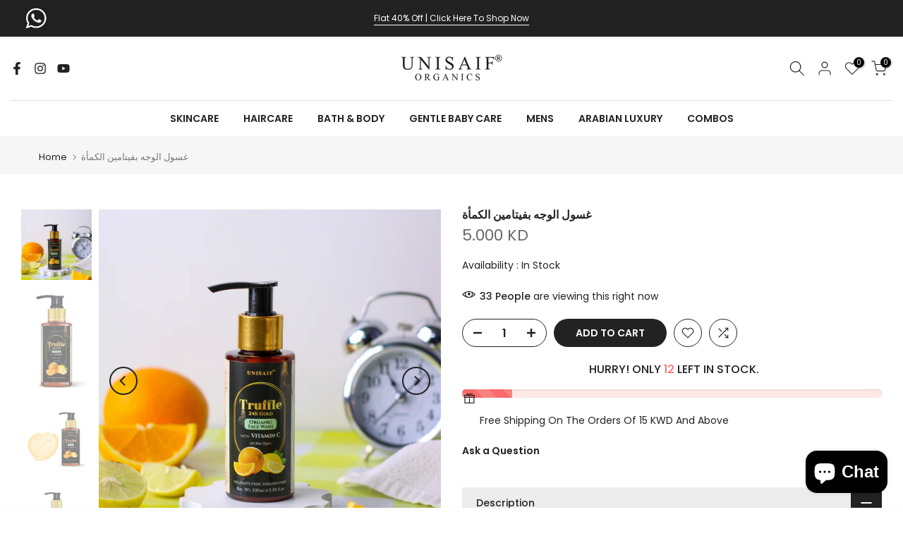

--- FILE ---
content_type: text/html; charset=utf-8
request_url: https://unisaifkuwait.com/ar/search/?type=product&options%5Bunavailable_products%5D=last&options%5Bprefix%5D=none&q=vendor%3Abuyunisaif%20-id%3A7979049615675&section_id=template--23963472331067__product-recommendations
body_size: 3496
content:
<div id="shopify-section-template--23963472331067__product-recommendations" class="shopify-section t4s-section id_product-recommendations"><!-- sections/product-recommendation.liquid --><div class="t4s-section-inner t4s_nt_se_template--23963472331067__product-recommendations t4s_se_template--23963472331067__product-recommendations t4s-container-fluid "   style="--bg-color: ;--bg-gradient: ;--border-cl: ;--mg-top: 20px;--mg-right: 20px;--mg-bottom: 20px;--mg-left:20px;--pd-top: ;--pd-right: ;--pd-bottom: ;--pd-left: ;--mgtb-top: 20px;--mgtb-right: auto;--mgtb-bottom: 20px;--mgtb-left: auto;--pdtb-top: ;--pdtb-right: ;--pdtb-bottom: ;--pdtb-left: ;--mgmb-top: 10px;--mgmb-right: 10px;--mgmb-bottom: 10px;--mgmb-left: 10px;--pdmb-top: ;--pdmb-right: ;--pdmb-bottom: ;--pdmb-left: ;" ><link href="//unisaifkuwait.com/cdn/shop/t/45/assets/top-head.css?v=37867058972263844251735853727" rel="stylesheet" type="text/css" media="all" />
	<div timeline hdt-reveal="slide-in" class="t4s-top-heading t4s_des_title_1 t4s-text-center " style="--heading-height: px;--tophead_mb: 30px;"><div class="heading-testimonials-star ">
		
		<h3 class="t4s-section-title t4s-title"><span>You may also like</span></h3></div></div><div data-t4s-resizeobserver class="t4s-flicky-slider t4s_box_pr_slider t4s-products t4s-text-center t4s_ratio1_1 t4s_position_8 t4s_nt_cover t4s-slider-btn-style-outline t4s-slider-btn-round t4s-slider-btn-small t4s-slider-btn-cl-dark t4s-slider-btn-vi-1 t4s-slider-btn-hidden-mobile-true   t4s-row t4s-row-cols-lg-4 t4s-row-cols-md-2 t4s-row-cols-2 t4s-gx-md-30 t4s-gy-md-30 t4s-gx-10 t4s-gy-10 flickityt4s flickityt4s-later" data-flickityt4s-js='{"setPrevNextButtons":true,"arrowIcon":"1","imagesLoaded": 0,"adaptiveHeight": 0, "contain": 1, "groupCells": "100%", "dragThreshold" : 5, "cellAlign": "left","wrapAround": true,"prevNextButtons": true,"percentPosition": 1,"pageDots": false, "autoPlay" : 3000, "pauseAutoPlayOnHover" : true }' style="--space-dots: 10px;--flickity-btn-pos: 30px;--flickity-btn-pos-mb: 10px;"><div class="t4s-product t4s-pr-grid t4s-pr-style6 t4s-pr-style7 t4s-pr-style9 t4s-pr-7979049910587  t4s-col-item" data-product-options='{ "id":"7979049910587","cusQty":"1","available":true, "handle":"mix-fruit-body-lotion", "isDefault": true, "VariantFirstID": 43686715785531, "customBadge":null, "customBadgeHandle":null,"dateStart":1667197793, "compare_at_price":400,"price":550, "isPreoder":false,"isExternal":false,"image2":"\/\/unisaifkuwait.com\/cdn\/shop\/products\/MixFruit.png?v=1694764009\u0026width=1","alt":"امزج غسول جسم الفاكهة 300 مل","isGrouped":false,"maxQuantity":24 }'>
  <div class="t4s-product-wrapper t4s-pr t4s-oh" data-cacl-slide timeline hdt-reveal="slide-in">
    <div class="t4s-product-inner t4s-pr t4s-oh"><div class="t4s-product-img t4s_ratio" style="--aspect-ratioapt: 1.0005802146794314">
    <img data-pr-img class="t4s-product-main-img lazyloadt4s" loading="lazy" src="[data-uri]" data-src="//unisaifkuwait.com/cdn/shop/files/o5.jpg?v=1694764009&width=1" data-widths="[100,200,330,400,500,600,700,800,900]" data-optimumx="2" data-sizes="auto" width="3449" height="3447" alt="امزج غسول جسم الفاكهة 300 مل">
    <span class="lazyloadt4s-loader"></span>
    <div data-replace-img2></div>
    <noscript><img class="t4s-product-main-img" loading="lazy" src="//unisaifkuwait.com/cdn/shop/files/o5.jpg?v=1694764009&width=600"  alt="امزج غسول جسم الفاكهة 300 مل"></noscript>
</div><div data-product-badge data-sort="sale,new,soldout,preOrder,custom" class="t4s-product-badge"></div>
      <div class="t4s-product-btns2"><div data-replace-wishlist data-tooltip="right"></div><div data-replace-quickview data-tooltip="right"></div>
         <div data-replace-compare data-tooltip="right"></div>
      </div><a data-pr-href class="t4s-full-width-link" href="/ar/products/mix-fruit-body-lotion?_pos=1&_sid=8689d4c5c&_ss=r"></a>
    </div>
    <div class="t4s-product-info">
      <div class="t4s-product-info__inner"><h3 class="t4s-product-title"><a data-pr-href href="/ar/products/mix-fruit-body-lotion?_pos=1&_sid=8689d4c5c&_ss=r">امزج غسول جسم الفاكهة 300 مل</a></h3><div class="t4s-product-price"data-pr-price data-product-price>5.500 KD
</div><div class="t4s-product-rating"><!-- Start of Judge.me code --> 
      <div style='' class='jdgm-widget jdgm-preview-badge'  data-id='7979049910587'><div style='display:none' class='jdgm-prev-badge' data-average-rating='0.00' data-number-of-reviews='0' data-number-of-questions='0'> <span class='jdgm-prev-badge__stars' data-score='0.00' tabindex='0' aria-label='0.00 stars' role='button'> <span class='jdgm-star jdgm--off'></span><span class='jdgm-star jdgm--off'></span><span class='jdgm-star jdgm--off'></span><span class='jdgm-star jdgm--off'></span><span class='jdgm-star jdgm--off'></span> </span> <span class='jdgm-prev-badge__text'> No reviews </span> </div></div>  
    <!-- End of Judge.me code --></div><div class="t4s-product-btns"><a href="/ar/products/mix-fruit-body-lotion?_pos=1&_sid=8689d4c5c&_ss=r"class="t4s-pr-item-btn t4s-pr-addtocart" data-variant-id="43686715785531" data-action-atc rel="nofollow"><span class="t4s-svg-pr-icon"><svg viewBox="0 0 24 24"><use xlink:href="#t4s-icon-atc"></use></svg></span><span class="t4s-text-pr">Add to cart</span></a>
</div>
      </div>
    </div>
  </div>
</div>
<div class="t4s-product t4s-pr-grid t4s-pr-style6 t4s-pr-style7 t4s-pr-style9 t4s-pr-7979049255227  t4s-col-item" data-product-options='{ "id":"7979049255227","cusQty":"1","available":true, "handle":"cucumber-gel-100g", "isDefault": true, "VariantFirstID": 43686715130171, "customBadge":null, "customBadgeHandle":null,"dateStart":1667197743, "compare_at_price":350,"price":350, "isPreoder":false,"isExternal":false,"image2":"\/\/unisaifkuwait.com\/cdn\/shop\/products\/CucumberGel100g.png?v=1694763947\u0026width=1","alt":"جل الخيار 100 جم\n","isGrouped":false,"maxQuantity":50 }'>
  <div class="t4s-product-wrapper t4s-pr t4s-oh" data-cacl-slide timeline hdt-reveal="slide-in">
    <div class="t4s-product-inner t4s-pr t4s-oh"><div class="t4s-product-img t4s_ratio" style="--aspect-ratioapt: 1.0">
    <img data-pr-img class="t4s-product-main-img lazyloadt4s" loading="lazy" src="[data-uri]" data-src="//unisaifkuwait.com/cdn/shop/files/CucumberFaceGel.jpg?v=1694763947&width=1" data-widths="[100,200,330,400,500,600,700,800,900]" data-optimumx="2" data-sizes="auto" width="3996" height="3996" alt="جل الخيار 100 جم
">
    <span class="lazyloadt4s-loader"></span>
    <div data-replace-img2></div>
    <noscript><img class="t4s-product-main-img" loading="lazy" src="//unisaifkuwait.com/cdn/shop/files/CucumberFaceGel.jpg?v=1694763947&width=600"  alt="جل الخيار 100 جم
"></noscript>
</div><div data-product-badge data-sort="sale,new,soldout,preOrder,custom" class="t4s-product-badge"></div>
      <div class="t4s-product-btns2"><div data-replace-wishlist data-tooltip="right"></div><div data-replace-quickview data-tooltip="right"></div>
         <div data-replace-compare data-tooltip="right"></div>
      </div><a data-pr-href class="t4s-full-width-link" href="/ar/products/cucumber-gel-100g?_pos=2&_sid=8689d4c5c&_ss=r"></a>
    </div>
    <div class="t4s-product-info">
      <div class="t4s-product-info__inner"><h3 class="t4s-product-title"><a data-pr-href href="/ar/products/cucumber-gel-100g?_pos=2&_sid=8689d4c5c&_ss=r">جل الخيار 100 جم
</a></h3><div class="t4s-product-price"data-pr-price data-product-price>3.500 KD
</div><div class="t4s-product-rating"><!-- Start of Judge.me code --> 
      <div style='' class='jdgm-widget jdgm-preview-badge'  data-id='7979049255227'><div style='display:none' class='jdgm-prev-badge' data-average-rating='4.00' data-number-of-reviews='1' data-number-of-questions='0'> <span class='jdgm-prev-badge__stars' data-score='4.00' tabindex='0' aria-label='4.00 stars' role='button'> <span class='jdgm-star jdgm--on'></span><span class='jdgm-star jdgm--on'></span><span class='jdgm-star jdgm--on'></span><span class='jdgm-star jdgm--on'></span><span class='jdgm-star jdgm--off'></span> </span> <span class='jdgm-prev-badge__text'> 1 review </span> </div></div>  
    <!-- End of Judge.me code --></div><div class="t4s-product-btns"><a href="/ar/products/cucumber-gel-100g?_pos=2&_sid=8689d4c5c&_ss=r"class="t4s-pr-item-btn t4s-pr-addtocart" data-variant-id="43686715130171" data-action-atc rel="nofollow"><span class="t4s-svg-pr-icon"><svg viewBox="0 0 24 24"><use xlink:href="#t4s-icon-atc"></use></svg></span><span class="t4s-text-pr">Add to cart</span></a>
</div>
      </div>
    </div>
  </div>
</div>
<div class="t4s-product t4s-pr-grid t4s-pr-style6 t4s-pr-style7 t4s-pr-style9 t4s-pr-7979048730939  t4s-col-item" data-product-options='{ "id":"7979048730939","cusQty":"1","available":true, "handle":"ubtan-scrub-50g", "isDefault": true, "VariantFirstID": 43686714245435, "customBadge":null, "customBadgeHandle":null,"dateStart":1667197694, "compare_at_price":350,"price":275, "isPreoder":false,"isExternal":false,"image2":"\/\/unisaifkuwait.com\/cdn\/shop\/products\/14.png?v=1694762838\u0026width=1","alt":"أوبتان مقشر 50 جم","isGrouped":false,"maxQuantity":48 }'>
  <div class="t4s-product-wrapper t4s-pr t4s-oh" data-cacl-slide timeline hdt-reveal="slide-in">
    <div class="t4s-product-inner t4s-pr t4s-oh"><div class="t4s-product-img t4s_ratio" style="--aspect-ratioapt: 1.0">
    <img data-pr-img class="t4s-product-main-img lazyloadt4s" loading="lazy" src="[data-uri]" data-src="//unisaifkuwait.com/cdn/shop/files/UbtanScrub.jpg?v=1694762838&width=1" data-widths="[100,200,330,400,500,600,700,800,900]" data-optimumx="2" data-sizes="auto" width="4000" height="4000" alt="أوبتان مقشر 50 جم">
    <span class="lazyloadt4s-loader"></span>
    <div data-replace-img2></div>
    <noscript><img class="t4s-product-main-img" loading="lazy" src="//unisaifkuwait.com/cdn/shop/files/UbtanScrub.jpg?v=1694762838&width=600"  alt="أوبتان مقشر 50 جم"></noscript>
</div><div data-product-badge data-sort="sale,new,soldout,preOrder,custom" class="t4s-product-badge"></div>
      <div class="t4s-product-btns2"><div data-replace-wishlist data-tooltip="right"></div><div data-replace-quickview data-tooltip="right"></div>
         <div data-replace-compare data-tooltip="right"></div>
      </div><a data-pr-href class="t4s-full-width-link" href="/ar/products/ubtan-scrub-50g?_pos=3&_sid=8689d4c5c&_ss=r"></a>
    </div>
    <div class="t4s-product-info">
      <div class="t4s-product-info__inner"><h3 class="t4s-product-title"><a data-pr-href href="/ar/products/ubtan-scrub-50g?_pos=3&_sid=8689d4c5c&_ss=r">أوبتان مقشر 50 جم</a></h3><div class="t4s-product-price"data-pr-price data-product-price><del>3.500 KD</del><ins>2.750 KD</ins></div><div class="t4s-product-rating"><!-- Start of Judge.me code --> 
      <div style='' class='jdgm-widget jdgm-preview-badge'  data-id='7979048730939'><div style='display:none' class='jdgm-prev-badge' data-average-rating='0.00' data-number-of-reviews='0' data-number-of-questions='0'> <span class='jdgm-prev-badge__stars' data-score='0.00' tabindex='0' aria-label='0.00 stars' role='button'> <span class='jdgm-star jdgm--off'></span><span class='jdgm-star jdgm--off'></span><span class='jdgm-star jdgm--off'></span><span class='jdgm-star jdgm--off'></span><span class='jdgm-star jdgm--off'></span> </span> <span class='jdgm-prev-badge__text'> No reviews </span> </div></div>  
    <!-- End of Judge.me code --></div><div class="t4s-product-btns"><a href="/ar/products/ubtan-scrub-50g?_pos=3&_sid=8689d4c5c&_ss=r"class="t4s-pr-item-btn t4s-pr-addtocart" data-variant-id="43686714245435" data-action-atc rel="nofollow"><span class="t4s-svg-pr-icon"><svg viewBox="0 0 24 24"><use xlink:href="#t4s-icon-atc"></use></svg></span><span class="t4s-text-pr">Add to cart</span></a>
</div>
      </div>
    </div>
  </div>
</div>
<div class="t4s-product t4s-pr-grid t4s-pr-style6 t4s-pr-style7 t4s-pr-style9 t4s-pr-7979048698171  t4s-col-item" data-product-options='{ "id":"7979048698171","cusQty":"1","available":true, "handle":"onion-hair-oil-100ml", "isDefault": true, "VariantFirstID": 43686714212667, "customBadge":null, "customBadgeHandle":null,"dateStart":1667197691, "compare_at_price":275,"price":275, "isPreoder":false,"isExternal":false,"image2":"\/\/unisaifkuwait.com\/cdn\/shop\/products\/argononionoil.png?v=1694763017\u0026width=1","alt":"زيت شعر بصل أرجان 100 مل\n","isGrouped":false,"maxQuantity":33 }'>
  <div class="t4s-product-wrapper t4s-pr t4s-oh" data-cacl-slide timeline hdt-reveal="slide-in">
    <div class="t4s-product-inner t4s-pr t4s-oh"><div class="t4s-product-img t4s_ratio" style="--aspect-ratioapt: 1.0">
    <img data-pr-img class="t4s-product-main-img lazyloadt4s" loading="lazy" src="[data-uri]" data-src="//unisaifkuwait.com/cdn/shop/files/ArganOnionHairOil..jpg?v=1694763017&width=1" data-widths="[100,200,330,400,500,600,700,800,900]" data-optimumx="2" data-sizes="auto" width="4000" height="4000" alt="زيت شعر بصل أرجان 100 مل
">
    <span class="lazyloadt4s-loader"></span>
    <div data-replace-img2></div>
    <noscript><img class="t4s-product-main-img" loading="lazy" src="//unisaifkuwait.com/cdn/shop/files/ArganOnionHairOil..jpg?v=1694763017&width=600"  alt="زيت شعر بصل أرجان 100 مل
"></noscript>
</div><div data-product-badge data-sort="sale,new,soldout,preOrder,custom" class="t4s-product-badge"></div>
      <div class="t4s-product-btns2"><div data-replace-wishlist data-tooltip="right"></div><div data-replace-quickview data-tooltip="right"></div>
         <div data-replace-compare data-tooltip="right"></div>
      </div><a data-pr-href class="t4s-full-width-link" href="/ar/products/onion-hair-oil-100ml?_pos=4&_sid=8689d4c5c&_ss=r"></a>
    </div>
    <div class="t4s-product-info">
      <div class="t4s-product-info__inner"><h3 class="t4s-product-title"><a data-pr-href href="/ar/products/onion-hair-oil-100ml?_pos=4&_sid=8689d4c5c&_ss=r">زيت شعر بصل أرجان 100 مل
</a></h3><div class="t4s-product-price"data-pr-price data-product-price>2.750 KD
</div><div class="t4s-product-rating"><!-- Start of Judge.me code --> 
      <div style='' class='jdgm-widget jdgm-preview-badge'  data-id='7979048698171'><div style='display:none' class='jdgm-prev-badge' data-average-rating='4.67' data-number-of-reviews='3' data-number-of-questions='0'> <span class='jdgm-prev-badge__stars' data-score='4.67' tabindex='0' aria-label='4.67 stars' role='button'> <span class='jdgm-star jdgm--on'></span><span class='jdgm-star jdgm--on'></span><span class='jdgm-star jdgm--on'></span><span class='jdgm-star jdgm--on'></span><span class='jdgm-star jdgm--half'></span> </span> <span class='jdgm-prev-badge__text'> 3 reviews </span> </div></div>  
    <!-- End of Judge.me code --></div><div class="t4s-product-btns"><a href="/ar/products/onion-hair-oil-100ml?_pos=4&_sid=8689d4c5c&_ss=r"class="t4s-pr-item-btn t4s-pr-addtocart" data-variant-id="43686714212667" data-action-atc rel="nofollow"><span class="t4s-svg-pr-icon"><svg viewBox="0 0 24 24"><use xlink:href="#t4s-icon-atc"></use></svg></span><span class="t4s-text-pr">Add to cart</span></a>
</div>
      </div>
    </div>
  </div>
</div>
<div class="t4s-product t4s-pr-grid t4s-pr-style6 t4s-pr-style7 t4s-pr-style9 t4s-pr-7979048534331  t4s-col-item" data-product-options='{ "id":"7979048534331","cusQty":"1","available":true, "handle":"anti-aging-serum", "isDefault": true, "VariantFirstID": 43686714048827, "customBadge":null, "customBadgeHandle":null,"dateStart":1667197678, "compare_at_price":450,"price":425, "isPreoder":false,"isExternal":false,"image2":"\/\/unisaifkuwait.com\/cdn\/shop\/files\/6_e20eb3cc-05b1-4811-9ad8-db889f0ceb18.png?v=1694762725\u0026width=1","alt":"مصل مضاد للشيخوخة","isGrouped":false,"maxQuantity":10 }'>
  <div class="t4s-product-wrapper t4s-pr t4s-oh" data-cacl-slide timeline hdt-reveal="slide-in">
    <div class="t4s-product-inner t4s-pr t4s-oh"><div class="t4s-product-img t4s_ratio" style="--aspect-ratioapt: 1.0">
    <img data-pr-img class="t4s-product-main-img lazyloadt4s" loading="lazy" src="[data-uri]" data-src="//unisaifkuwait.com/cdn/shop/files/9_70d110f0-196a-400d-b020-325b28957551.jpg?v=1694762725&width=1" data-widths="[100,200,330,400,500,600,700,800,900]" data-optimumx="2" data-sizes="auto" width="3464" height="3464" alt="مصل مضاد للشيخوخة">
    <span class="lazyloadt4s-loader"></span>
    <div data-replace-img2></div>
    <noscript><img class="t4s-product-main-img" loading="lazy" src="//unisaifkuwait.com/cdn/shop/files/9_70d110f0-196a-400d-b020-325b28957551.jpg?v=1694762725&width=600"  alt="مصل مضاد للشيخوخة"></noscript>
</div><div data-product-badge data-sort="sale,new,soldout,preOrder,custom" class="t4s-product-badge"></div>
      <div class="t4s-product-btns2"><div data-replace-wishlist data-tooltip="right"></div><div data-replace-quickview data-tooltip="right"></div>
         <div data-replace-compare data-tooltip="right"></div>
      </div><a data-pr-href class="t4s-full-width-link" href="/ar/products/anti-aging-serum?_pos=5&_sid=8689d4c5c&_ss=r"></a>
    </div>
    <div class="t4s-product-info">
      <div class="t4s-product-info__inner"><h3 class="t4s-product-title"><a data-pr-href href="/ar/products/anti-aging-serum?_pos=5&_sid=8689d4c5c&_ss=r">مصل مضاد للشيخوخة</a></h3><div class="t4s-product-price"data-pr-price data-product-price><del>4.500 KD</del><ins>4.250 KD</ins></div><div class="t4s-product-rating"><!-- Start of Judge.me code --> 
      <div style='' class='jdgm-widget jdgm-preview-badge'  data-id='7979048534331'><div style='display:none' class='jdgm-prev-badge' data-average-rating='5.00' data-number-of-reviews='1' data-number-of-questions='0'> <span class='jdgm-prev-badge__stars' data-score='5.00' tabindex='0' aria-label='5.00 stars' role='button'> <span class='jdgm-star jdgm--on'></span><span class='jdgm-star jdgm--on'></span><span class='jdgm-star jdgm--on'></span><span class='jdgm-star jdgm--on'></span><span class='jdgm-star jdgm--on'></span> </span> <span class='jdgm-prev-badge__text'> 1 review </span> </div></div>  
    <!-- End of Judge.me code --></div><div class="t4s-product-btns"><a href="/ar/products/anti-aging-serum?_pos=5&_sid=8689d4c5c&_ss=r"class="t4s-pr-item-btn t4s-pr-addtocart" data-variant-id="43686714048827" data-action-atc rel="nofollow"><span class="t4s-svg-pr-icon"><svg viewBox="0 0 24 24"><use xlink:href="#t4s-icon-atc"></use></svg></span><span class="t4s-text-pr">Add to cart</span></a>
</div>
      </div>
    </div>
  </div>
</div>
<div class="t4s-product t4s-pr-grid t4s-pr-style6 t4s-pr-style7 t4s-pr-style9 t4s-pr-7979048272187  t4s-col-item" data-product-options='{ "id":"7979048272187","cusQty":"1","available":true, "handle":"vitamin-c-radiant-cream", "isDefault": true, "VariantFirstID": 43686713819451, "customBadge":null, "customBadgeHandle":null,"dateStart":1667197661, "compare_at_price":450,"price":350, "isPreoder":false,"isExternal":false,"image2":"\/\/unisaifkuwait.com\/cdn\/shop\/products\/18.png?v=1694762931\u0026width=1","alt":"كريم مشع بفيتامين سي 50 جم\n","isGrouped":false,"maxQuantity":23 }'>
  <div class="t4s-product-wrapper t4s-pr t4s-oh" data-cacl-slide timeline hdt-reveal="slide-in">
    <div class="t4s-product-inner t4s-pr t4s-oh"><div class="t4s-product-img t4s_ratio" style="--aspect-ratioapt: 1.0">
    <img data-pr-img class="t4s-product-main-img lazyloadt4s" loading="lazy" src="[data-uri]" data-src="//unisaifkuwait.com/cdn/shop/products/1658052463813.jpg?v=1694762931&width=1" data-widths="[100,200,330,400,500,600,700,800,900]" data-optimumx="2" data-sizes="auto" width="4000" height="4000" alt="كريم مشع بفيتامين سي 50 جم
">
    <span class="lazyloadt4s-loader"></span>
    <div data-replace-img2></div>
    <noscript><img class="t4s-product-main-img" loading="lazy" src="//unisaifkuwait.com/cdn/shop/products/1658052463813.jpg?v=1694762931&width=600"  alt="كريم مشع بفيتامين سي 50 جم
"></noscript>
</div><div data-product-badge data-sort="sale,new,soldout,preOrder,custom" class="t4s-product-badge"></div>
      <div class="t4s-product-btns2"><div data-replace-wishlist data-tooltip="right"></div><div data-replace-quickview data-tooltip="right"></div>
         <div data-replace-compare data-tooltip="right"></div>
      </div><a data-pr-href class="t4s-full-width-link" href="/ar/products/vitamin-c-radiant-cream?_pos=6&_sid=8689d4c5c&_ss=r"></a>
    </div>
    <div class="t4s-product-info">
      <div class="t4s-product-info__inner"><h3 class="t4s-product-title"><a data-pr-href href="/ar/products/vitamin-c-radiant-cream?_pos=6&_sid=8689d4c5c&_ss=r">كريم مشع بفيتامين سي 50 جم
</a></h3><div class="t4s-product-price"data-pr-price data-product-price><del>4.500 KD</del><ins>3.500 KD</ins></div><div class="t4s-product-rating"><!-- Start of Judge.me code --> 
      <div style='' class='jdgm-widget jdgm-preview-badge'  data-id='7979048272187'><div style='display:none' class='jdgm-prev-badge' data-average-rating='5.00' data-number-of-reviews='1' data-number-of-questions='0'> <span class='jdgm-prev-badge__stars' data-score='5.00' tabindex='0' aria-label='5.00 stars' role='button'> <span class='jdgm-star jdgm--on'></span><span class='jdgm-star jdgm--on'></span><span class='jdgm-star jdgm--on'></span><span class='jdgm-star jdgm--on'></span><span class='jdgm-star jdgm--on'></span> </span> <span class='jdgm-prev-badge__text'> 1 review </span> </div></div>  
    <!-- End of Judge.me code --></div><div class="t4s-product-btns"><a href="/ar/products/vitamin-c-radiant-cream?_pos=6&_sid=8689d4c5c&_ss=r"class="t4s-pr-item-btn t4s-pr-addtocart" data-variant-id="43686713819451" data-action-atc rel="nofollow"><span class="t4s-svg-pr-icon"><svg viewBox="0 0 24 24"><use xlink:href="#t4s-icon-atc"></use></svg></span><span class="t4s-text-pr">Add to cart</span></a>
</div>
      </div>
    </div>
  </div>
</div>
<div class="t4s-product t4s-pr-grid t4s-pr-style6 t4s-pr-style7 t4s-pr-style9 t4s-pr-7979047747899  t4s-col-item" data-product-options='{ "id":"7979047747899","cusQty":"1","available":true, "handle":"baby-bodywash-100ml", "isDefault": true, "VariantFirstID": 43686713098555, "customBadge":null, "customBadgeHandle":null,"dateStart":1667197620, "compare_at_price":400,"price":550, "isPreoder":false,"isExternal":false,"image2":"\/\/unisaifkuwait.com\/cdn\/shop\/products\/MilkBabyBodywash300ml.png?v=1694764475\u0026width=1","alt":"غسول الجسم الطفل الحليبي 300 مل\n","isGrouped":false,"maxQuantity":47 }'>
  <div class="t4s-product-wrapper t4s-pr t4s-oh" data-cacl-slide timeline hdt-reveal="slide-in">
    <div class="t4s-product-inner t4s-pr t4s-oh"><div class="t4s-product-img t4s_ratio" style="--aspect-ratioapt: 0.9314477468839885">
    <img data-pr-img class="t4s-product-main-img lazyloadt4s" loading="lazy" src="[data-uri]" data-src="//unisaifkuwait.com/cdn/shop/files/MilkBabyBodyWashBabyProduct.jpg?v=1694764475&width=1" data-widths="[100,200,330,400,500,600,700,800,900]" data-optimumx="2" data-sizes="auto" width="1943" height="2086" alt="غسول الجسم الطفل الحليبي 300 مل
">
    <span class="lazyloadt4s-loader"></span>
    <div data-replace-img2></div>
    <noscript><img class="t4s-product-main-img" loading="lazy" src="//unisaifkuwait.com/cdn/shop/files/MilkBabyBodyWashBabyProduct.jpg?v=1694764475&width=600"  alt="غسول الجسم الطفل الحليبي 300 مل
"></noscript>
</div><div data-product-badge data-sort="sale,new,soldout,preOrder,custom" class="t4s-product-badge"></div>
      <div class="t4s-product-btns2"><div data-replace-wishlist data-tooltip="right"></div><div data-replace-quickview data-tooltip="right"></div>
         <div data-replace-compare data-tooltip="right"></div>
      </div><a data-pr-href class="t4s-full-width-link" href="/ar/products/baby-bodywash-100ml?_pos=7&_sid=8689d4c5c&_ss=r"></a>
    </div>
    <div class="t4s-product-info">
      <div class="t4s-product-info__inner"><h3 class="t4s-product-title"><a data-pr-href href="/ar/products/baby-bodywash-100ml?_pos=7&_sid=8689d4c5c&_ss=r">غسول الجسم الطفل الحليبي 300 مل
</a></h3><div class="t4s-product-price"data-pr-price data-product-price>5.500 KD
</div><div class="t4s-product-rating"><!-- Start of Judge.me code --> 
      <div style='' class='jdgm-widget jdgm-preview-badge'  data-id='7979047747899'><div style='display:none' class='jdgm-prev-badge' data-average-rating='5.00' data-number-of-reviews='1' data-number-of-questions='0'> <span class='jdgm-prev-badge__stars' data-score='5.00' tabindex='0' aria-label='5.00 stars' role='button'> <span class='jdgm-star jdgm--on'></span><span class='jdgm-star jdgm--on'></span><span class='jdgm-star jdgm--on'></span><span class='jdgm-star jdgm--on'></span><span class='jdgm-star jdgm--on'></span> </span> <span class='jdgm-prev-badge__text'> 1 review </span> </div></div>  
    <!-- End of Judge.me code --></div><div class="t4s-product-btns"><a href="/ar/products/baby-bodywash-100ml?_pos=7&_sid=8689d4c5c&_ss=r"class="t4s-pr-item-btn t4s-pr-addtocart" data-variant-id="43686713098555" data-action-atc rel="nofollow"><span class="t4s-svg-pr-icon"><svg viewBox="0 0 24 24"><use xlink:href="#t4s-icon-atc"></use></svg></span><span class="t4s-text-pr">Add to cart</span></a>
</div>
      </div>
    </div>
  </div>
</div>
<div class="t4s-product t4s-pr-grid t4s-pr-style6 t4s-pr-style7 t4s-pr-style9 t4s-pr-7979050402107  t4s-col-item" data-product-options='{ "id":"7979050402107","cusQty":"1","available":true, "handle":"english-rose-body-wash-200ml", "isDefault": true, "VariantFirstID": 43686717227323, "customBadge":null, "customBadgeHandle":null,"dateStart":1667197822, "compare_at_price":400,"price":425, "isPreoder":false,"isExternal":false,"image2":"\/\/unisaifkuwait.com\/cdn\/shop\/products\/EnglishRoseBodyWash300ml.png?v=1694764094\u0026width=1","alt":"غسول الجسم بالورد الإنجليزي 300 مل\n","isGrouped":false,"maxQuantity":72 }'>
  <div class="t4s-product-wrapper t4s-pr t4s-oh" data-cacl-slide timeline hdt-reveal="slide-in">
    <div class="t4s-product-inner t4s-pr t4s-oh"><div class="t4s-product-img t4s_ratio" style="--aspect-ratioapt: 1.0">
    <img data-pr-img class="t4s-product-main-img lazyloadt4s" loading="lazy" src="[data-uri]" data-src="//unisaifkuwait.com/cdn/shop/files/1673179948441.jpg?v=1694764094&width=1" data-widths="[100,200,330,400,500,600,700,800,900]" data-optimumx="2" data-sizes="auto" width="4000" height="4000" alt="غسول الجسم بالورد الإنجليزي 300 مل
">
    <span class="lazyloadt4s-loader"></span>
    <div data-replace-img2></div>
    <noscript><img class="t4s-product-main-img" loading="lazy" src="//unisaifkuwait.com/cdn/shop/files/1673179948441.jpg?v=1694764094&width=600"  alt="غسول الجسم بالورد الإنجليزي 300 مل
"></noscript>
</div><div data-product-badge data-sort="sale,new,soldout,preOrder,custom" class="t4s-product-badge"></div>
      <div class="t4s-product-btns2"><div data-replace-wishlist data-tooltip="right"></div><div data-replace-quickview data-tooltip="right"></div>
         <div data-replace-compare data-tooltip="right"></div>
      </div><a data-pr-href class="t4s-full-width-link" href="/ar/products/english-rose-body-wash-200ml?_pos=8&_sid=8689d4c5c&_ss=r"></a>
    </div>
    <div class="t4s-product-info">
      <div class="t4s-product-info__inner"><h3 class="t4s-product-title"><a data-pr-href href="/ar/products/english-rose-body-wash-200ml?_pos=8&_sid=8689d4c5c&_ss=r">غسول الجسم بالورد الإنجليزي 300 مل
</a></h3><div class="t4s-product-price"data-pr-price data-product-price>4.250 KD
</div><div class="t4s-product-rating"><!-- Start of Judge.me code --> 
      <div style='' class='jdgm-widget jdgm-preview-badge'  data-id='7979050402107'><div style='display:none' class='jdgm-prev-badge' data-average-rating='0.00' data-number-of-reviews='0' data-number-of-questions='0'> <span class='jdgm-prev-badge__stars' data-score='0.00' tabindex='0' aria-label='0.00 stars' role='button'> <span class='jdgm-star jdgm--off'></span><span class='jdgm-star jdgm--off'></span><span class='jdgm-star jdgm--off'></span><span class='jdgm-star jdgm--off'></span><span class='jdgm-star jdgm--off'></span> </span> <span class='jdgm-prev-badge__text'> No reviews </span> </div></div>  
    <!-- End of Judge.me code --></div><div class="t4s-product-btns"><a href="/ar/products/english-rose-body-wash-200ml?_pos=8&_sid=8689d4c5c&_ss=r"class="t4s-pr-item-btn t4s-pr-addtocart" data-variant-id="43686717227323" data-action-atc rel="nofollow"><span class="t4s-svg-pr-icon"><svg viewBox="0 0 24 24"><use xlink:href="#t4s-icon-atc"></use></svg></span><span class="t4s-text-pr">Add to cart</span></a>
</div>
      </div>
    </div>
  </div>
</div>
<div class="t4s-product t4s-pr-grid t4s-pr-style6 t4s-pr-style7 t4s-pr-style9 t4s-pr-7979050205499  t4s-col-item" data-product-options='{ "id":"7979050205499","cusQty":"1","available":true, "handle":"strawberry-body-wash", "isDefault": true, "VariantFirstID": 43686716670267, "customBadge":null, "customBadgeHandle":null,"dateStart":1667197812, "compare_at_price":400,"price":425, "isPreoder":false,"isExternal":false,"image2":"\/\/unisaifkuwait.com\/cdn\/shop\/products\/StrawberryBodyWash300ml.png?v=1694763070\u0026width=1","alt":"غسول الجسم بالفراولة 300 مل\n","isGrouped":false,"maxQuantity":10 }'>
  <div class="t4s-product-wrapper t4s-pr t4s-oh" data-cacl-slide timeline hdt-reveal="slide-in">
    <div class="t4s-product-inner t4s-pr t4s-oh"><div class="t4s-product-img t4s_ratio" style="--aspect-ratioapt: 1.0">
    <img data-pr-img class="t4s-product-main-img lazyloadt4s" loading="lazy" src="[data-uri]" data-src="//unisaifkuwait.com/cdn/shop/files/1672475673120-01.jpg?v=1694763070&width=1" data-widths="[100,200,330,400,500,600,700,800,900]" data-optimumx="2" data-sizes="auto" width="4000" height="4000" alt="غسول الجسم بالفراولة 300 مل
">
    <span class="lazyloadt4s-loader"></span>
    <div data-replace-img2></div>
    <noscript><img class="t4s-product-main-img" loading="lazy" src="//unisaifkuwait.com/cdn/shop/files/1672475673120-01.jpg?v=1694763070&width=600"  alt="غسول الجسم بالفراولة 300 مل
"></noscript>
</div><div data-product-badge data-sort="sale,new,soldout,preOrder,custom" class="t4s-product-badge"></div>
      <div class="t4s-product-btns2"><div data-replace-wishlist data-tooltip="right"></div><div data-replace-quickview data-tooltip="right"></div>
         <div data-replace-compare data-tooltip="right"></div>
      </div><a data-pr-href class="t4s-full-width-link" href="/ar/products/strawberry-body-wash?_pos=9&_sid=8689d4c5c&_ss=r"></a>
    </div>
    <div class="t4s-product-info">
      <div class="t4s-product-info__inner"><h3 class="t4s-product-title"><a data-pr-href href="/ar/products/strawberry-body-wash?_pos=9&_sid=8689d4c5c&_ss=r">غسول الجسم بالفراولة 300 مل
</a></h3><div class="t4s-product-price"data-pr-price data-product-price>4.250 KD
</div><div class="t4s-product-rating"><!-- Start of Judge.me code --> 
      <div style='' class='jdgm-widget jdgm-preview-badge'  data-id='7979050205499'><div style='display:none' class='jdgm-prev-badge' data-average-rating='0.00' data-number-of-reviews='0' data-number-of-questions='0'> <span class='jdgm-prev-badge__stars' data-score='0.00' tabindex='0' aria-label='0.00 stars' role='button'> <span class='jdgm-star jdgm--off'></span><span class='jdgm-star jdgm--off'></span><span class='jdgm-star jdgm--off'></span><span class='jdgm-star jdgm--off'></span><span class='jdgm-star jdgm--off'></span> </span> <span class='jdgm-prev-badge__text'> No reviews </span> </div></div>  
    <!-- End of Judge.me code --></div><div class="t4s-product-btns"><a href="/ar/products/strawberry-body-wash?_pos=9&_sid=8689d4c5c&_ss=r"class="t4s-pr-item-btn t4s-pr-addtocart" data-variant-id="43686716670267" data-action-atc rel="nofollow"><span class="t4s-svg-pr-icon"><svg viewBox="0 0 24 24"><use xlink:href="#t4s-icon-atc"></use></svg></span><span class="t4s-text-pr">Add to cart</span></a>
</div>
      </div>
    </div>
  </div>
</div>
<div class="t4s-product t4s-pr-grid t4s-pr-style6 t4s-pr-style7 t4s-pr-style9 t4s-pr-7979049058619  t4s-col-item" data-product-options='{ "id":"7979049058619","cusQty":"1","available":true, "handle":"papaya-gel-100g", "isDefault": true, "VariantFirstID": 43686714769723, "customBadge":null, "customBadgeHandle":null,"dateStart":1667197722, "compare_at_price":350,"price":350, "isPreoder":false,"isExternal":false,"image2":"\/\/unisaifkuwait.com\/cdn\/shop\/products\/PapayaGel100g.png?v=1694763968\u0026width=1","alt":"جل البابايا 100 جم\n","isGrouped":false,"maxQuantity":49 }'>
  <div class="t4s-product-wrapper t4s-pr t4s-oh" data-cacl-slide timeline hdt-reveal="slide-in">
    <div class="t4s-product-inner t4s-pr t4s-oh"><div class="t4s-product-img t4s_ratio" style="--aspect-ratioapt: 1.0">
    <img data-pr-img class="t4s-product-main-img lazyloadt4s" loading="lazy" src="[data-uri]" data-src="//unisaifkuwait.com/cdn/shop/files/1667284451784.jpg?v=1694763968&width=1" data-widths="[100,200,330,400,500,600,700,800,900]" data-optimumx="2" data-sizes="auto" width="4000" height="4000" alt="جل البابايا 100 جم
">
    <span class="lazyloadt4s-loader"></span>
    <div data-replace-img2></div>
    <noscript><img class="t4s-product-main-img" loading="lazy" src="//unisaifkuwait.com/cdn/shop/files/1667284451784.jpg?v=1694763968&width=600"  alt="جل البابايا 100 جم
"></noscript>
</div><div data-product-badge data-sort="sale,new,soldout,preOrder,custom" class="t4s-product-badge"></div>
      <div class="t4s-product-btns2"><div data-replace-wishlist data-tooltip="right"></div><div data-replace-quickview data-tooltip="right"></div>
         <div data-replace-compare data-tooltip="right"></div>
      </div><a data-pr-href class="t4s-full-width-link" href="/ar/products/papaya-gel-100g?_pos=10&_sid=8689d4c5c&_ss=r"></a>
    </div>
    <div class="t4s-product-info">
      <div class="t4s-product-info__inner"><h3 class="t4s-product-title"><a data-pr-href href="/ar/products/papaya-gel-100g?_pos=10&_sid=8689d4c5c&_ss=r">جل البابايا 100 جم
</a></h3><div class="t4s-product-price"data-pr-price data-product-price>3.500 KD
</div><div class="t4s-product-rating"><!-- Start of Judge.me code --> 
      <div style='' class='jdgm-widget jdgm-preview-badge'  data-id='7979049058619'><div style='display:none' class='jdgm-prev-badge' data-average-rating='0.00' data-number-of-reviews='0' data-number-of-questions='0'> <span class='jdgm-prev-badge__stars' data-score='0.00' tabindex='0' aria-label='0.00 stars' role='button'> <span class='jdgm-star jdgm--off'></span><span class='jdgm-star jdgm--off'></span><span class='jdgm-star jdgm--off'></span><span class='jdgm-star jdgm--off'></span><span class='jdgm-star jdgm--off'></span> </span> <span class='jdgm-prev-badge__text'> No reviews </span> </div></div>  
    <!-- End of Judge.me code --></div><div class="t4s-product-btns"><a href="/ar/products/papaya-gel-100g?_pos=10&_sid=8689d4c5c&_ss=r"class="t4s-pr-item-btn t4s-pr-addtocart" data-variant-id="43686714769723" data-action-atc rel="nofollow"><span class="t4s-svg-pr-icon"><svg viewBox="0 0 24 24"><use xlink:href="#t4s-icon-atc"></use></svg></span><span class="t4s-text-pr">Add to cart</span></a>
</div>
      </div>
    </div>
  </div>
</div>
<div class="t4s-product t4s-pr-grid t4s-pr-style6 t4s-pr-style7 t4s-pr-style9 t4s-pr-7979048599867  t4s-col-item" data-product-options='{ "id":"7979048599867","cusQty":"1","available":true, "handle":"24k-gold-serum", "isDefault": true, "VariantFirstID": 43686714114363, "customBadge":null, "customBadgeHandle":null,"dateStart":1667197684, "compare_at_price":350,"price":450, "isPreoder":false,"isExternal":false,"image2":"\/\/unisaifkuwait.com\/cdn\/shop\/products\/goldserum.png?v=1694761828\u0026width=1","alt":"مصل الذهب عيار 24\n","isGrouped":false,"maxQuantity":46 }'>
  <div class="t4s-product-wrapper t4s-pr t4s-oh" data-cacl-slide timeline hdt-reveal="slide-in">
    <div class="t4s-product-inner t4s-pr t4s-oh"><div class="t4s-product-img t4s_ratio" style="--aspect-ratioapt: 1.000257135510414">
    <img data-pr-img class="t4s-product-main-img lazyloadt4s" loading="lazy" src="[data-uri]" data-src="//unisaifkuwait.com/cdn/shop/files/21.jpg?v=1694761828&width=1" data-widths="[100,200,330,400,500,600,700,800,900]" data-optimumx="2" data-sizes="auto" width="3890" height="3889" alt="مصل الذهب عيار 24
">
    <span class="lazyloadt4s-loader"></span>
    <div data-replace-img2></div>
    <noscript><img class="t4s-product-main-img" loading="lazy" src="//unisaifkuwait.com/cdn/shop/files/21.jpg?v=1694761828&width=600"  alt="مصل الذهب عيار 24
"></noscript>
</div><div data-product-badge data-sort="sale,new,soldout,preOrder,custom" class="t4s-product-badge"></div>
      <div class="t4s-product-btns2"><div data-replace-wishlist data-tooltip="right"></div><div data-replace-quickview data-tooltip="right"></div>
         <div data-replace-compare data-tooltip="right"></div>
      </div><a data-pr-href class="t4s-full-width-link" href="/ar/products/24k-gold-serum?_pos=11&_sid=8689d4c5c&_ss=r"></a>
    </div>
    <div class="t4s-product-info">
      <div class="t4s-product-info__inner"><h3 class="t4s-product-title"><a data-pr-href href="/ar/products/24k-gold-serum?_pos=11&_sid=8689d4c5c&_ss=r">مصل الذهب عيار 24
</a></h3><div class="t4s-product-price"data-pr-price data-product-price>4.500 KD
</div><div class="t4s-product-rating"><!-- Start of Judge.me code --> 
      <div style='' class='jdgm-widget jdgm-preview-badge'  data-id='7979048599867'><div style='display:none' class='jdgm-prev-badge' data-average-rating='5.00' data-number-of-reviews='4' data-number-of-questions='0'> <span class='jdgm-prev-badge__stars' data-score='5.00' tabindex='0' aria-label='5.00 stars' role='button'> <span class='jdgm-star jdgm--on'></span><span class='jdgm-star jdgm--on'></span><span class='jdgm-star jdgm--on'></span><span class='jdgm-star jdgm--on'></span><span class='jdgm-star jdgm--on'></span> </span> <span class='jdgm-prev-badge__text'> 4 reviews </span> </div></div>  
    <!-- End of Judge.me code --></div><div class="t4s-product-btns"><a href="/ar/products/24k-gold-serum?_pos=11&_sid=8689d4c5c&_ss=r"class="t4s-pr-item-btn t4s-pr-addtocart" data-variant-id="43686714114363" data-action-atc rel="nofollow"><span class="t4s-svg-pr-icon"><svg viewBox="0 0 24 24"><use xlink:href="#t4s-icon-atc"></use></svg></span><span class="t4s-text-pr">Add to cart</span></a>
</div>
      </div>
    </div>
  </div>
</div>
<div class="t4s-product t4s-pr-grid t4s-pr-style6 t4s-pr-style7 t4s-pr-style9 t4s-pr-7979048370491  t4s-col-item" data-product-options='{ "id":"7979048370491","cusQty":"1","available":true, "handle":"rich-milk-sheabutter-cream", "isDefault": true, "VariantFirstID": 43686713917755, "customBadge":null, "customBadgeHandle":null,"dateStart":1667197667, "compare_at_price":350,"price":375, "isPreoder":false,"isExternal":false,"image2":"\/\/unisaifkuwait.com\/cdn\/shop\/products\/8_fdb9b3c8-dbfa-45e3-99cc-061776dc17ed.png?v=1694763540\u0026width=1","alt":"كريم  زبدة الحليب الغنية (100 جرام)\n","isGrouped":false,"maxQuantity":47 }'>
  <div class="t4s-product-wrapper t4s-pr t4s-oh" data-cacl-slide timeline hdt-reveal="slide-in">
    <div class="t4s-product-inner t4s-pr t4s-oh"><div class="t4s-product-img t4s_ratio" style="--aspect-ratioapt: 1.0">
    <img data-pr-img class="t4s-product-main-img lazyloadt4s" loading="lazy" src="[data-uri]" data-src="//unisaifkuwait.com/cdn/shop/files/RichMilkCream.jpg?v=1694763540&width=1" data-widths="[100,200,330,400,500,600,700,800,900]" data-optimumx="2" data-sizes="auto" width="4000" height="4000" alt="كريم  زبدة الحليب الغنية (100 جرام)
">
    <span class="lazyloadt4s-loader"></span>
    <div data-replace-img2></div>
    <noscript><img class="t4s-product-main-img" loading="lazy" src="//unisaifkuwait.com/cdn/shop/files/RichMilkCream.jpg?v=1694763540&width=600"  alt="كريم  زبدة الحليب الغنية (100 جرام)
"></noscript>
</div><div data-product-badge data-sort="sale,new,soldout,preOrder,custom" class="t4s-product-badge"></div>
      <div class="t4s-product-btns2"><div data-replace-wishlist data-tooltip="right"></div><div data-replace-quickview data-tooltip="right"></div>
         <div data-replace-compare data-tooltip="right"></div>
      </div><a data-pr-href class="t4s-full-width-link" href="/ar/products/rich-milk-sheabutter-cream?_pos=12&_sid=8689d4c5c&_ss=r"></a>
    </div>
    <div class="t4s-product-info">
      <div class="t4s-product-info__inner"><h3 class="t4s-product-title"><a data-pr-href href="/ar/products/rich-milk-sheabutter-cream?_pos=12&_sid=8689d4c5c&_ss=r">كريم  زبدة الحليب الغنية (100 جرام)
</a></h3><div class="t4s-product-price"data-pr-price data-product-price>3.750 KD
</div><div class="t4s-product-rating"><!-- Start of Judge.me code --> 
      <div style='' class='jdgm-widget jdgm-preview-badge'  data-id='7979048370491'><div style='display:none' class='jdgm-prev-badge' data-average-rating='3.00' data-number-of-reviews='1' data-number-of-questions='0'> <span class='jdgm-prev-badge__stars' data-score='3.00' tabindex='0' aria-label='3.00 stars' role='button'> <span class='jdgm-star jdgm--on'></span><span class='jdgm-star jdgm--on'></span><span class='jdgm-star jdgm--on'></span><span class='jdgm-star jdgm--off'></span><span class='jdgm-star jdgm--off'></span> </span> <span class='jdgm-prev-badge__text'> 1 review </span> </div></div>  
    <!-- End of Judge.me code --></div><div class="t4s-product-btns"><a href="/ar/products/rich-milk-sheabutter-cream?_pos=12&_sid=8689d4c5c&_ss=r"class="t4s-pr-item-btn t4s-pr-addtocart" data-variant-id="43686713917755" data-action-atc rel="nofollow"><span class="t4s-svg-pr-icon"><svg viewBox="0 0 24 24"><use xlink:href="#t4s-icon-atc"></use></svg></span><span class="t4s-text-pr">Add to cart</span></a>
</div>
      </div>
    </div>
  </div>
</div>
</div></div></div>

--- FILE ---
content_type: text/html; charset=utf-8
request_url: https://unisaifkuwait.com/ar/search?type=article&q=arabian-luxury&section_id=dropdown-menu
body_size: -892
content:
<div id="shopify-section-dropdown-menu" class="shopify-section">[nt_drop_split1]<link rel="stylesheet" href="//unisaifkuwait.com/cdn/shop/t/45/assets/t4s-submenu.css?v=177196850476384233671735853727" media="all"><div class="t4s-menu-item"><a href="/ar/collections/luxury-soaps">Luxury Soaps</a></div><div class="t4s-menu-item"><a href="/ar/collections/luxury-body-wash">Luxury Body Wash</a></div><div class="t4s-menu-item"><a href="/ar/collections/luxury-body-lotions">Luxury Body Lotions</a></div>[nt_drop_split1]</div>

--- FILE ---
content_type: text/css
request_url: https://unisaifkuwait.com/cdn/shop/t/45/assets/custom.css?v=91104146082534802851736901186
body_size: -206
content:
.t4s-drawer-menu__close,#purchase_codet4 .content{display:none}#purchase_codet4{position:absolute;height:0px!important;bottom:0!important;padding:0!important}body.template-index>*:not(#purchase_codet4){opacity:1!important;/height: 0!important;/ pointer-events: all!important}body.template-index>*:not(#purchase_codet4):hover{pointer-events:all!important}#t4s-menu-drawer{z-index:2000!important}.t4s-cat-title:nth-child(-n+1){left:125%;bottom:170%}.t4s-cat-title:nth-child(-n+3){left:0;top:0}a.t4s-pr-item-btn.t4s-pr-addtocart{background-color:#000;color:#fff}.t4s-pr-style7 .t4s-product-btns a:hover{background-color:#000;color:#fff;border-color:none}.t4s-product .t4s-product-title a:hover,.t4s-mini_cart__remove{color:#000}#shopify-section-footer .footer-payment-method{flex-wrap:wrap;column-gap:5px;margin-bottom:5px}.avail-at{width:49%;margin-bottom:5px}.jdgm-histogram .jdgm-star,.jdgm-rev-widg__summary .jdgm-star{color:#222!important}.jdgm-preview-badge .jdgm-star.jdgm-star{color:#222}.t4s-mini_cart__tool.t4s-mini_cart__tool_icon>div{width:35px;height:35px}h3.t4s-product-title{min-height:60px}img.t4s-product-main-img.lazyloadt4s-opt.lazyautosizes.lazyloadt4sed{object-fit:contain}.t4s_ratio img{object-fit:contain!important}
/*# sourceMappingURL=/cdn/shop/t/45/assets/custom.css.map?v=91104146082534802851736901186 */


--- FILE ---
content_type: text/javascript; charset=utf-8
request_url: https://unisaifkuwait.com/products/truffle-vitamin-c-facewash.js
body_size: 949
content:
{"id":7979049615675,"title":"Truffle Vitamin C Facewash","handle":"truffle-vitamin-c-facewash","description":"\u003cp\u003eUnisaif Truffle vitamin C facewash helps your skin look healthier, firmer and brighter by preventing visible effects of aging and fine lines. Vitamin C induce collagen synthesis and also protects skin from UV damage. Brings Glow \u0026amp; freshness for that tiring day ahead. Its active ingredients like chamomile and white tea extracts improves skin texture and brings youthful suppleness. Aloevera retains hydrations to provide smoothness to your face.  \u003c\/p\u003e\n\u003ch3\u003eBenefits-\u003c\/h3\u003e\n\u003col\u003e\n\u003cli\u003ePromotes glow and radiance to your face.\u003c\/li\u003e\n\u003cli\u003eSlows down ageing process.\u003c\/li\u003e\n\u003cli\u003eYouthful suppleness and shine.\u003c\/li\u003e\n\u003cli\u003eControls excess oil.\u003c\/li\u003e\n\u003c\/ol\u003e\n\u003ch3\u003eDirection of use-\u003c\/h3\u003e\n\u003cp\u003eTake out small amount of face wash in your palms, apply on damp face.\u003cbr\u003eGently massage in circular motion for a minute and wash it off thoroughly with tap water. \u003cbr\u003eUse it twice daily for better results.\u003cbr\u003eThe product may have varied results depending on different skin types. \u003cbr\u003eDiscontinue use if irritation occurs.\u003c\/p\u003e","published_at":"2025-07-01T21:21:36+03:00","created_at":"2022-10-31T09:29:32+03:00","vendor":"buyunisaif","type":"","tags":["Acne","Acne\/ Breakouts","BEST SELLER","BOGO","Brightening","Dull Skin","Dull\/ damaged skin","Pigmentation\/ Body Lotionemish","Tan Removal","Tanning","Vitamin C"],"price":500,"price_min":500,"price_max":500,"available":true,"price_varies":false,"compare_at_price":300,"compare_at_price_min":300,"compare_at_price_max":300,"compare_at_price_varies":false,"variants":[{"id":43686715490619,"title":"Default Title","option1":"Default Title","option2":null,"option3":null,"sku":"100120","requires_shipping":true,"taxable":true,"featured_image":null,"available":true,"name":"Truffle Vitamin C Facewash","public_title":null,"options":["Default Title"],"price":500,"weight":300,"compare_at_price":300,"inventory_management":"shopify","barcode":"8906153490342","requires_selling_plan":false,"selling_plan_allocations":[]}],"images":["\/\/cdn.shopify.com\/s\/files\/1\/0663\/4376\/4283\/files\/1671543213866.jpg?v=1694763255","\/\/cdn.shopify.com\/s\/files\/1\/0663\/4376\/4283\/products\/TruffleFacewash_5361655c-0437-4020-bb94-878e321e4bb9.png?v=1694763255","\/\/cdn.shopify.com\/s\/files\/1\/0663\/4376\/4283\/files\/Truffle.jpg?v=1683809273","\/\/cdn.shopify.com\/s\/files\/1\/0663\/4376\/4283\/files\/TruffleRight.jpg?v=1683809273","\/\/cdn.shopify.com\/s\/files\/1\/0663\/4376\/4283\/products\/truffle1.png?v=1683809273","\/\/cdn.shopify.com\/s\/files\/1\/0663\/4376\/4283\/products\/truffle2.png?v=1683809273"],"featured_image":"\/\/cdn.shopify.com\/s\/files\/1\/0663\/4376\/4283\/files\/1671543213866.jpg?v=1694763255","options":[{"name":"Title","position":1,"values":["Default Title"]}],"url":"\/products\/truffle-vitamin-c-facewash","media":[{"alt":null,"id":34006743384379,"position":1,"preview_image":{"aspect_ratio":1.0,"height":4000,"width":4000,"src":"https:\/\/cdn.shopify.com\/s\/files\/1\/0663\/4376\/4283\/files\/1671543213866.jpg?v=1694763255"},"aspect_ratio":1.0,"height":4000,"media_type":"image","src":"https:\/\/cdn.shopify.com\/s\/files\/1\/0663\/4376\/4283\/files\/1671543213866.jpg?v=1694763255","width":4000},{"alt":null,"id":32117002764603,"position":2,"preview_image":{"aspect_ratio":0.658,"height":3032,"width":1996,"src":"https:\/\/cdn.shopify.com\/s\/files\/1\/0663\/4376\/4283\/products\/TruffleFacewash_5361655c-0437-4020-bb94-878e321e4bb9.png?v=1694763255"},"aspect_ratio":0.658,"height":3032,"media_type":"image","src":"https:\/\/cdn.shopify.com\/s\/files\/1\/0663\/4376\/4283\/products\/TruffleFacewash_5361655c-0437-4020-bb94-878e321e4bb9.png?v=1694763255","width":1996},{"alt":null,"id":34006753968443,"position":3,"preview_image":{"aspect_ratio":0.931,"height":2086,"width":1943,"src":"https:\/\/cdn.shopify.com\/s\/files\/1\/0663\/4376\/4283\/files\/Truffle.jpg?v=1683809273"},"aspect_ratio":0.931,"height":2086,"media_type":"image","src":"https:\/\/cdn.shopify.com\/s\/files\/1\/0663\/4376\/4283\/files\/Truffle.jpg?v=1683809273","width":1943},{"alt":null,"id":34006766223675,"position":4,"preview_image":{"aspect_ratio":1.0,"height":2000,"width":2000,"src":"https:\/\/cdn.shopify.com\/s\/files\/1\/0663\/4376\/4283\/files\/TruffleRight.jpg?v=1683809273"},"aspect_ratio":1.0,"height":2000,"media_type":"image","src":"https:\/\/cdn.shopify.com\/s\/files\/1\/0663\/4376\/4283\/files\/TruffleRight.jpg?v=1683809273","width":2000},{"alt":null,"id":32117002797371,"position":5,"preview_image":{"aspect_ratio":1.0,"height":1080,"width":1080,"src":"https:\/\/cdn.shopify.com\/s\/files\/1\/0663\/4376\/4283\/products\/truffle1.png?v=1683809273"},"aspect_ratio":1.0,"height":1080,"media_type":"image","src":"https:\/\/cdn.shopify.com\/s\/files\/1\/0663\/4376\/4283\/products\/truffle1.png?v=1683809273","width":1080},{"alt":null,"id":32117002830139,"position":6,"preview_image":{"aspect_ratio":1.0,"height":1080,"width":1080,"src":"https:\/\/cdn.shopify.com\/s\/files\/1\/0663\/4376\/4283\/products\/truffle2.png?v=1683809273"},"aspect_ratio":1.0,"height":1080,"media_type":"image","src":"https:\/\/cdn.shopify.com\/s\/files\/1\/0663\/4376\/4283\/products\/truffle2.png?v=1683809273","width":1080}],"requires_selling_plan":false,"selling_plan_groups":[]}